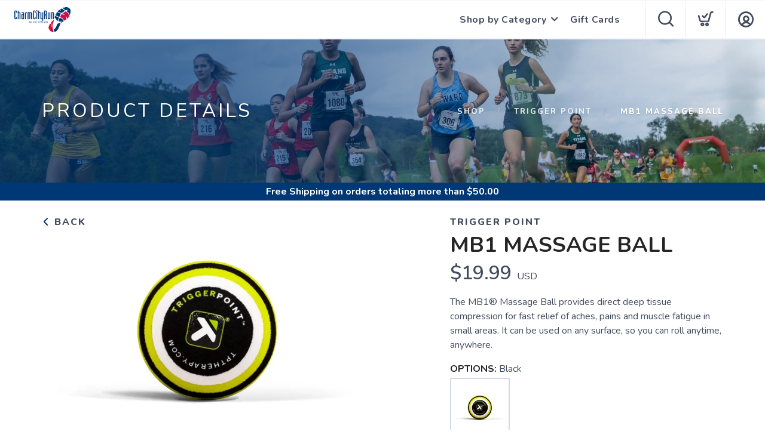

--- FILE ---
content_type: application/javascript; charset=UTF-8
request_url: https://shop.charmcityrun.com/assets/admin/scripts/models/taxes.js?v=1.0.5
body_size: 547
content:

var taxes = {
	data: [],
	total: 0,
	filter: {
		search: "",
		size: 25,
		page: 1,
		sort: "state",
		sortType: "asc"
	},
	get: function() {
		service.call("taxes", taxes.filter, taxes.returned);
	},
	returned: function(e) {
		if (e.error) growler.error(e.error);
		else {
			taxes.data = e.data;
			taxes.total = e.total;
			context.set("taxes", taxes.data);
		}
	},
	getState: function(state, zip) {
		service.call("taxByState", { state: state, zip: zip }, taxes.stateReturned);
	},
	stateReturned: function(e) {
		context.set("purchaseTax", e.taxes);
	},
	save: function(state, postalCode, percentage, category, type, cost, id) {
		var params = taxes.filter;
		params.id = id;
		params.state = state;
		params.percentage = percentage;
		params.category = category;
		params.type = type;
		params.postalCode = postalCode;
		params.cost = cost;
		service.call("tax", params, taxes.returned);
	},
	delete: function(ids) {
		var params = taxes.filter;
		params.ids = ids;
		service.call("tax", params, taxes.returned, "DELETE");
	},
	details: function(id) {
		for (var i=0; i<taxes.data.length; i++) {
			if (id==taxes.data[i].taxId) return taxes.data[i];
		}
		return null;
	},
	next: function() {
		if (!isLast()) taxes.filter.page++;
		else taxes.filter.page = 1;
		taxes.get();
	},
	prev: function() {
		if (taxes.filter.page>1) taxes.filter.page--;
		else taxes.filter.page = Math.ceil(taxes.total/taxes.filter.size);
		taxes.get();
	},
	isLast: function() {
		return (taxes.total<=(taxes.filter.page*taxes.filter.size));
	},
	isFirst: function() {
		return taxes.filter.page==1;
	},
	pageTotal: function() {
		return Math.ceil(taxes.total/taxes.filter.size);
	},
	goto: function(page) {
		if (page<=category.pageTotal()&&page>=1) {
			taxes.filter.page = page;
			taxes.get();
		} 
	}
}